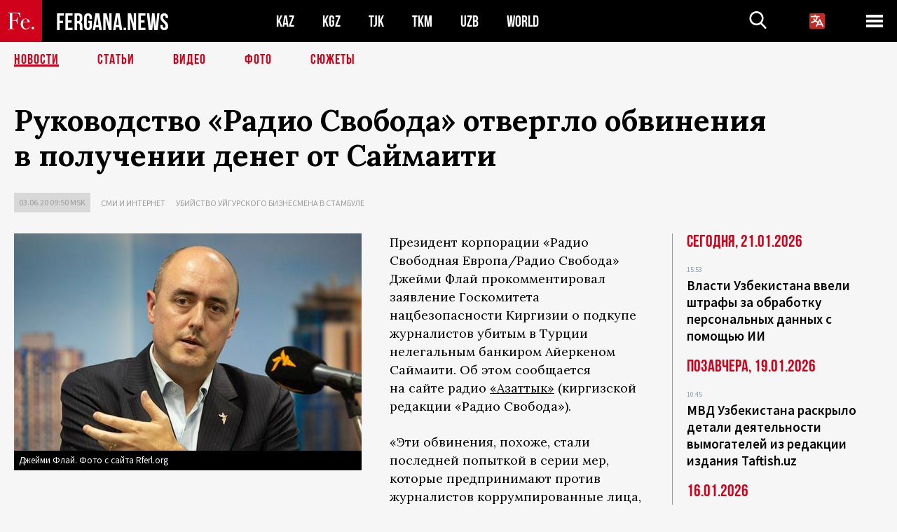

--- FILE ---
content_type: text/html; charset=UTF-8
request_url: http://fergana.agency/news/118752/
body_size: 11526
content:
<!DOCTYPE html>
<html lang="ru">
<head>
<meta http-equiv="content-type" content="text/html; charset=UTF-8" />
<title>Руководство «Радио Свобода» отвергло обвинения в&nbsp;получении денег от&nbsp;Саймаити</title>
<meta name="description" content="Президент корпорации «Радио Свободная Европа/Радио Свобода» Джейми Флай прокомментировал заявление Госкомитета нацбезопасности Киргизии о подкупе журналистов убитым в Турции нелегальным банкиром Айеркеном Саймаити. Об этом сообщается на сайте радио «Азаттык» (киргизской редакции «Радио Свобода»). " />
<meta name="viewport" content="width=device-width, initial-scale=1.0"/>
	<link rel="icon" type="image/png" href="/templates/images/favicon3.png" />
	<meta name="yandex-verification" content="a316808044713348" />
	<meta name="yandex-verification" content="b1c844c1412fd03d" />
	<meta name="google-site-verification" content="FBiz-D845GQ8T-l6MMSyN-8HyJ32JfO_glII0Pi6l_A" />
	<meta name="google-site-verification" content="T_BHGYR2MCTLiRaWb7wOp893S0DEcncvlk1XfU6LQ68" />
	<meta property="og:image" content="https://fergana.agency/siteapi/media/images/2dc3c736-d0ab-4af3-9084-33bbecd7a5f4.jpeg"><meta property="og:type" content="website"><meta property="og:title" content="Руководство «Радио Свобода» отвергло обвинения в&amp;nbsp;получении денег от&amp;nbsp;Саймаити"><meta property="og:description" content="Президент корпорации «Радио Свободная Европа/Радио Свобода» Джейми Флай прокомментировал заявление Госкомитета нацбезопасности Киргизии о подкупе журналистов убитым в Турции нелегальным банкиром Айеркеном Саймаити. Об этом сообщается на сайте радио «Азаттык» (киргизской редакции «Радио Свобода»). "><meta property="og:url" content="https://fergana.agency/news/118752/"><link rel="canonical" href="https://fergana.agency/news/118752/">	

	<link href="/templates/css/style.css?1760012029" rel="stylesheet" type="text/css" />
<link href="/templates/css/common.css?1762426569" rel="stylesheet" type="text/css" />
	<style>
		.footer_updated .footer_updated__artradeLink {text-align: center}
		.footer_updated .footer_updated__artradeLink a {display: inline-block}
		@media (min-width: 761px) {
			.donate {
				margin-top: -15px;
			}
		}
		.donate {background: #fff url('/templates/images/quote.svg') no-repeat 35px bottom;
			color: #000000;
			font-family: "Lora";
			font-size: 18px;
			font-weight: 400;
			line-height: 26px;
			padding:20px 35px 40px}
		.donate_title {font-size: 42px; line-height: 1.3; font-weight: 700; font-family:"Source Sans Pro", sans-serif;}
		.donate_text {padding: 18px 0 22px}
		.donate_link {display:block; text-align:center; padding: 10px;
			text-transform: uppercase ;
			color:#fff;
			background: radial-gradient(93.76% 93.76% at 109.79% 114.55%, #FFFFFF 0%, rgba(255, 255, 255, 0.0001) 100%), #D1021B;
			background-blend-mode: soft-light, normal;
			box-shadow: 0px 4px 20px -4px rgba(0, 0, 0, 0.296301);
			font-size: 18px;
			border-radius: 4px; }
	</style>
	
	
		<!-- Global site tag (gtag.js) - Google Analytics -->
<script async src="https://www.googletagmanager.com/gtag/js?id=G-W6BGJZBV09"></script>
<script>
	window.dataLayer = window.dataLayer || [];
	function gtag(){dataLayer.push(arguments);}
	gtag('js', new Date());

	gtag('config', 'G-W6BGJZBV09');
</script>
<!-- Yandex.Metrika counter --> <script type="text/javascript">     (function(m,e,t,r,i,k,a){         m[i]=m[i]||function(){(m[i].a=m[i].a||[]).push(arguments)};         m[i].l=1*new Date();         for (var j = 0; j < document.scripts.length; j++) {if (document.scripts[j].src === r) { return; }}         k=e.createElement(t),a=e.getElementsByTagName(t)[0],k.async=1,k.src=r,a.parentNode.insertBefore(k,a)     })(window, document,'script','https://mc.yandex.ru/metrika/tag.js?id=104663068', 'ym');      ym(104663068, 'init', {ssr:true, webvisor:true, clickmap:true, ecommerce:"dataLayer", accurateTrackBounce:true, trackLinks:true}); </script> <noscript><div><img src="https://mc.yandex.ru/watch/104663068" style="position:absolute; left:-9999px;" alt="" /></div></noscript> <!-- /Yandex.Metrika counter -->


		<script async src="https://pagead2.googlesyndication.com/pagead/js/adsbygoogle.js?client=ca-pub-4087140614498415"
			crossorigin="anonymous"></script>
 </head>

<body class="lang_ru mobile-head-is-visible ">
<div class="out  lang_ru">
	<script type="text/javascript">
	function getCookie(name) {
		var matches = document.cookie.match(new RegExp(
			"(?:^|; )" + name.replace(/([\.$?*|{}\(\)\[\]\\\/\+^])/g, '\\$1') + "=([^;]*)"
		));
		return matches ? decodeURIComponent(matches[1]) : undefined;
	}
</script>
<header class="header">
	<div class="mobile-header-scroll js-mobile-header-scroll">
		<div class="mobile-header-scroll__container">
			<a href="/" class="mobile-header-scroll__logo">
				<svg class="svg-icon">
					<use xmlns:xlink="http://www.w3.org/1999/xlink" xlink:href="/templates/images/sprite.svg?1#logoFe"></use>
				</svg>
			</a>
			<a href="/" class="mobile-header-scroll__text">
				FERGANA.NEWS
			</a>
			<div class="mobile-header-scroll__langs">
					<div class='languages_block'>
		<div class='languages_block_btn'>
			<span>
				<svg width="22" height="22" viewBox="0 0 18 18" fill="none" xmlns="http://www.w3.org/2000/svg">
					<path d="M12 9.17719L13.4119 12H10.5881L11.1844 10.8094L12 9.17719ZM18 1.5V16.5C18 16.8978 17.842 17.2794 17.5607 17.5607C17.2794 17.842 16.8978 18 16.5 18H1.5C1.10218 18 0.720644 17.842 0.43934 17.5607C0.158035 17.2794 0 16.8978 0 16.5V1.5C0 1.10218 0.158035 0.720644 0.43934 0.43934C0.720644 0.158035 1.10218 0 1.5 0H16.5C16.8978 0 17.2794 0.158035 17.5607 0.43934C17.842 0.720644 18 1.10218 18 1.5ZM16.4212 14.6644L12.6713 7.16437C12.609 7.03957 12.5133 6.93458 12.3947 6.86119C12.2761 6.7878 12.1394 6.74892 12 6.74892C11.8606 6.74892 11.7239 6.7878 11.6053 6.86119C11.4867 6.93458 11.391 7.03957 11.3287 7.16437L10.0931 9.6375C9.2983 9.48182 8.54453 9.16257 7.87969 8.7C8.91594 7.52683 9.55711 6.05756 9.7125 4.5H11.25C11.4489 4.5 11.6397 4.42098 11.7803 4.28033C11.921 4.13968 12 3.94891 12 3.75C12 3.55109 11.921 3.36032 11.7803 3.21967C11.6397 3.07902 11.4489 3 11.25 3H7.5V2.25C7.5 2.05109 7.42098 1.86032 7.28033 1.71967C7.13968 1.57902 6.94891 1.5 6.75 1.5C6.55109 1.5 6.36032 1.57902 6.21967 1.71967C6.07902 1.86032 6 2.05109 6 2.25V3H2.25C2.05109 3 1.86032 3.07902 1.71967 3.21967C1.57902 3.36032 1.5 3.55109 1.5 3.75C1.5 3.94891 1.57902 4.13968 1.71967 4.28033C1.86032 4.42098 2.05109 4.5 2.25 4.5H8.20125C8.05246 5.68338 7.5529 6.79515 6.76688 7.69219C6.43388 7.30345 6.15046 6.87486 5.92313 6.41625C5.83101 6.24448 5.67565 6.11532 5.48994 6.05612C5.30424 5.99693 5.10279 6.01235 4.92826 6.09913C4.75373 6.18591 4.61984 6.33722 4.55495 6.52101C4.49006 6.7048 4.49927 6.90663 4.58063 7.08375C4.86768 7.66259 5.22678 8.20282 5.64937 8.69156C4.65044 9.38223 3.46446 9.7515 2.25 9.75C2.05109 9.75 1.86032 9.82902 1.71967 9.96967C1.57902 10.1103 1.5 10.3011 1.5 10.5C1.5 10.6989 1.57902 10.8897 1.71967 11.0303C1.86032 11.171 2.05109 11.25 2.25 11.25C3.87819 11.2517 5.46222 10.7206 6.76031 9.73781C7.54576 10.3382 8.44434 10.7737 9.40219 11.0184L7.57875 14.6644C7.48974 14.8424 7.47509 15.0485 7.53803 15.2373C7.60097 15.4261 7.73635 15.5822 7.91437 15.6713C8.0924 15.7603 8.2985 15.7749 8.48732 15.712C8.67615 15.649 8.83224 15.5137 8.92125 15.3356L9.83813 13.5H14.1619L15.0787 15.3356C15.1228 15.4238 15.1838 15.5024 15.2583 15.567C15.3327 15.6315 15.4192 15.6808 15.5127 15.712C15.6062 15.7431 15.7049 15.7556 15.8032 15.7486C15.9015 15.7416 15.9975 15.7153 16.0856 15.6713C16.1738 15.6272 16.2524 15.5662 16.317 15.4917C16.3815 15.4173 16.4308 15.3308 16.462 15.2373C16.4931 15.1438 16.5056 15.0451 16.4986 14.9468C16.4916 14.8485 16.4653 14.7525 16.4212 14.6644Z"/>
				</svg>
			</span>
		</div>
		<ul class='languages_block_list'>
							<li><a href="https://en.fergana.agency">English</a></li>
								<li><a href="https://uz.fergana.agency">Ўзбекча</a></li>
								<li><a href="https://uzlat.fergana.agency">O‘zbekcha</a></li>
								<li><a href="https://fr.fergana.agency">Français</a></li>
								<li><a href="https://es.fergana.agency">Español</a></li>
								<li><a href="https://it.fergana.agency">Italiano</a></li>
								<li><a href="https://de.fergana.agency">Deutsch</a></li>
								<li><a href="https://zh.fergana.agency">中文</a></li>
						</ul>
	</div>
			</div>
		</div>
	</div>
	<div class="header_wrapper">
		<div class="header__container">
			<div class="header__left">
									<a href="/">
									<span class="header__logo head-logo">
													<div class="svg-wrapper">
								<svg class="svg-icon">
									<use xmlns:xlink="http://www.w3.org/1999/xlink" xlink:href="/templates/images/sprite.svg?1#logoFe"></use>
								</svg>
 							</div>
												<div class="head-logo__text">
							FERGANA.NEWS
						</div>
					</span>
									</a>
				
				<div class="header__countries head-countries">
					<ul>
						<li ><a href="/kz/">KAZ</a></li><li ><a href="/kg/">KGZ</a></li><li ><a href="/tj/">TJK</a></li><li ><a href="/tm/">TKM</a></li><li ><a href="/uz/">UZB</a></li><li ><a href="/world/">WORLD</a></li>					</ul>
				</div>

			</div>

			<div class="header-info">
				<div class="header-info__search">
					<form action="/search/" method="get">
						<div class="header-info-form">
							<div class="header-info-form__item js-head-input">
								<input name="search" class="header-info-form__input js-head-search-input" type="text">
							</div>
							<div class="header-info-form__button">
								<button type="button" class="header-info-form__btn js-head-search">
									<svg class="svg-icon">
										<use xmlns:xlink="http://www.w3.org/1999/xlink" xlink:href="/templates/images/sprite.svg#search"></use>
									</svg>
								</button>
							</div>
						</div>
					</form>
				</div>
					<div class='languages_block'>
		<div class='languages_block_btn'>
			<span>
				<svg width="22" height="22" viewBox="0 0 18 18" fill="none" xmlns="http://www.w3.org/2000/svg">
					<path d="M12 9.17719L13.4119 12H10.5881L11.1844 10.8094L12 9.17719ZM18 1.5V16.5C18 16.8978 17.842 17.2794 17.5607 17.5607C17.2794 17.842 16.8978 18 16.5 18H1.5C1.10218 18 0.720644 17.842 0.43934 17.5607C0.158035 17.2794 0 16.8978 0 16.5V1.5C0 1.10218 0.158035 0.720644 0.43934 0.43934C0.720644 0.158035 1.10218 0 1.5 0H16.5C16.8978 0 17.2794 0.158035 17.5607 0.43934C17.842 0.720644 18 1.10218 18 1.5ZM16.4212 14.6644L12.6713 7.16437C12.609 7.03957 12.5133 6.93458 12.3947 6.86119C12.2761 6.7878 12.1394 6.74892 12 6.74892C11.8606 6.74892 11.7239 6.7878 11.6053 6.86119C11.4867 6.93458 11.391 7.03957 11.3287 7.16437L10.0931 9.6375C9.2983 9.48182 8.54453 9.16257 7.87969 8.7C8.91594 7.52683 9.55711 6.05756 9.7125 4.5H11.25C11.4489 4.5 11.6397 4.42098 11.7803 4.28033C11.921 4.13968 12 3.94891 12 3.75C12 3.55109 11.921 3.36032 11.7803 3.21967C11.6397 3.07902 11.4489 3 11.25 3H7.5V2.25C7.5 2.05109 7.42098 1.86032 7.28033 1.71967C7.13968 1.57902 6.94891 1.5 6.75 1.5C6.55109 1.5 6.36032 1.57902 6.21967 1.71967C6.07902 1.86032 6 2.05109 6 2.25V3H2.25C2.05109 3 1.86032 3.07902 1.71967 3.21967C1.57902 3.36032 1.5 3.55109 1.5 3.75C1.5 3.94891 1.57902 4.13968 1.71967 4.28033C1.86032 4.42098 2.05109 4.5 2.25 4.5H8.20125C8.05246 5.68338 7.5529 6.79515 6.76688 7.69219C6.43388 7.30345 6.15046 6.87486 5.92313 6.41625C5.83101 6.24448 5.67565 6.11532 5.48994 6.05612C5.30424 5.99693 5.10279 6.01235 4.92826 6.09913C4.75373 6.18591 4.61984 6.33722 4.55495 6.52101C4.49006 6.7048 4.49927 6.90663 4.58063 7.08375C4.86768 7.66259 5.22678 8.20282 5.64937 8.69156C4.65044 9.38223 3.46446 9.7515 2.25 9.75C2.05109 9.75 1.86032 9.82902 1.71967 9.96967C1.57902 10.1103 1.5 10.3011 1.5 10.5C1.5 10.6989 1.57902 10.8897 1.71967 11.0303C1.86032 11.171 2.05109 11.25 2.25 11.25C3.87819 11.2517 5.46222 10.7206 6.76031 9.73781C7.54576 10.3382 8.44434 10.7737 9.40219 11.0184L7.57875 14.6644C7.48974 14.8424 7.47509 15.0485 7.53803 15.2373C7.60097 15.4261 7.73635 15.5822 7.91437 15.6713C8.0924 15.7603 8.2985 15.7749 8.48732 15.712C8.67615 15.649 8.83224 15.5137 8.92125 15.3356L9.83813 13.5H14.1619L15.0787 15.3356C15.1228 15.4238 15.1838 15.5024 15.2583 15.567C15.3327 15.6315 15.4192 15.6808 15.5127 15.712C15.6062 15.7431 15.7049 15.7556 15.8032 15.7486C15.9015 15.7416 15.9975 15.7153 16.0856 15.6713C16.1738 15.6272 16.2524 15.5662 16.317 15.4917C16.3815 15.4173 16.4308 15.3308 16.462 15.2373C16.4931 15.1438 16.5056 15.0451 16.4986 14.9468C16.4916 14.8485 16.4653 14.7525 16.4212 14.6644Z"/>
				</svg>
			</span>
		</div>
		<ul class='languages_block_list'>
							<li><a href="https://en.fergana.agency">English</a></li>
								<li><a href="https://uz.fergana.agency">Ўзбекча</a></li>
								<li><a href="https://uzlat.fergana.agency">O‘zbekcha</a></li>
								<li><a href="https://fr.fergana.agency">Français</a></li>
								<li><a href="https://es.fergana.agency">Español</a></li>
								<li><a href="https://it.fergana.agency">Italiano</a></li>
								<li><a href="https://de.fergana.agency">Deutsch</a></li>
								<li><a href="https://zh.fergana.agency">中文</a></li>
						</ul>
	</div>
								<button class="header-info__menu js-head-burger">
					<span></span>
					<span></span>
					<span></span>
				</button>
							</div>
		</div>
				<div class="header-menu js-head-menu">
			<div class="header-menu__container">
					<div class="header-menu__item">
		<div class="header-menu__title"><a href="/state/">Государство</a></div>
		<ul class="list">				<li><a href="/power/">Власть</a></li>
								<li><a href="/politic/">Политика</a></li>
								<li><a href="/military/">Безопасность</a></li>
						</ul>
	</div>
	
	<div class="header-menu__item">
		<div class="header-menu__title"><a href="/people/">Люди</a></div>
		<ul class="list">				<li><a href="/media/">СМИ и интернет</a></li>
								<li><a href="/citizen/">Права человека</a></li>
								<li><a href="/migration/">Миграция</a></li>
								<li><a href="/society/">Общество</a></li>
								<li><a href="/religion/">Религия</a></li>
						</ul>
	</div>
	
	<div class="header-menu__item">
		<div class="header-menu__title"><a href="/civil/">Цивилизация</a></div>
		<ul class="list">				<li><a href="/travel/">Путешествия</a></li>
								<li><a href="/history/">История</a></li>
								<li><a href="/tech/">Наука и технологии</a></li>
								<li><a href="/cult/">Культура</a></li>
						</ul>
	</div>
	
	<div class="header-menu__item">
		<div class="header-menu__title"><a href="/natural/">Среда обитания</a></div>
		<ul class="list">				<li><a href="/ecology/">Экология</a></li>
								<li><a href="/water/">Вода</a></li>
						</ul>
	</div>
	
	<div class="header-menu__item">
		<div class="header-menu__title"><a href="/market/">Рынок</a></div>
		<ul class="list">				<li><a href="/roads/">Коммуникации</a></li>
								<li><a href="/busy/">Бизнес</a></li>
								<li><a href="/money/">Деньги</a></li>
								<li><a href="/cotton/">Хлопок</a></li>
								<li><a href="/economy/">Экономика</a></li>
						</ul>
	</div>
	

	<div class="header-menu__item">
		<div class="header-menu__title"><a href="/law/">Закон и порядок</a></div>
		<ul class="list">				<li><a href="/terror/">Терроризм</a></li>
								<li><a href="/court/">Суд</a></li>
								<li><a href="/corruption/">Коррупция</a></li>
								<li><a href="/crime/">Криминал</a></li>
						</ul>
	</div>
	

	<div class="header-menu__item">
		<div class="header-menu__title"><a href="/planet/">Вокруг</a></div>
		<ul class="list">				<li><a href="/china/">Китай</a></li>
								<li><a href="/osman/">Турция</a></li>
								<li><a href="/iran/">Иран</a></li>
								<li><a href="/rus/">Россия</a></li>
								<li><a href="/afgan/">Афганистан</a></li>
						</ul>
	</div>
	
	<div class="header-menu__item">
		<ul class="header-menu__all-titles">					<li><a href="/sport/">Спорт</a></li>
									<li><a href="/emergency/">ЧП</a></li>
									<li><a href="/cest/">Се ля ви</a></li>
						</ul>
	</div>


	<div class="header-menu__item">
		<ul class="header-menu__all-titles">
			<li><a href="/about/">Об агенстве</a></li>
					</ul>
	</div>
			</div>
			<div class="header-menu__close js-head-close">
				<svg class="svg-icon">
	                <use xmlns:xlink="http://www.w3.org/1999/xlink" xlink:href="/templates/images/sprite.svg#close"></use>
	            </svg>
			</div>
		</div>
			</div>
	<div class="navigation_wrapper js_nav">
	<nav class="navigation">
		<ul class="navigation-list">
							<li class="navigation-list__item navigation-list__item--active">
					<a class="navigation-list__link" href="/news/">
						Новости					</a>
				</li>
								<li class="navigation-list__item ">
					<a class="navigation-list__link" href="/articles/">
						Статьи					</a>
				</li>
								<li class="navigation-list__item ">
					<a class="navigation-list__link" href="/videos/">
						Видео					</a>
				</li>
								<li class="navigation-list__item ">
					<a class="navigation-list__link" href="/photos/">
						Фото					</a>
				</li>
							<li class="navigation-list__item ">
				<a class="navigation-list__link" href="/stories/">
					СЮЖЕТЫ
				</a>
			</li>
					</ul>
	</nav>
</div>
</header>

	<div class="content">
				

		<div class="wrapper">
						<section class="article">
	<div class="article-top ">
		<h1>Руководство «Радио Свобода» отвергло обвинения в&nbsp;получении денег от&nbsp;Саймаити</h1>
						<div class="main-top-links">
			<ul class="main-top-links-list">
				

				<li class="main-top-links-list__item"><span
							class="main-top-links-list__text">03.06.20 09:50						msk</span>
				</li>
											<li class="main-top-links-list__item"><a class="main-top-links-list__link"
																	 href="/media/">СМИ и интернет</a>
							</li>
													<li class="main-top-links-list__item"><a class="main-top-links-list__link"
																 href="/stories/ubijstvo_ujgurskogo_biznemena_v_stambule/">Убийство уйгурского бизнесмена в Стамбуле</a>
						</li>
						
			</ul>
		</div>
			</div>

	

	<div class="main-columns">
		<div class="main-columns__container">
			<div class="main-columns__main">


				<div class="article-content article-content--narrow ">
					<div class="article-content__image">
	<a href="https://fergana.agency/siteapi/media/images/2dc3c736-d0ab-4af3-9084-33bbecd7a5f4.jpeg" data-fancybox="gallery">
		<img src="https://fergana.agency/siteapi/media/images/2dc3c736-d0ab-4af3-9084-33bbecd7a5f4.jpeg?width=496">
	</a>
			<span>Джейми Флай. Фото с сайта Rferl.org</span>
	</div>					<p>Президент корпорации «Радио Свободная Европа/Радио Свобода» Джейми Флай прокомментировал заявление Госкомитета нацбезопасности Киргизии о&nbsp;подкупе журналистов убитым в&nbsp;Турции нелегальным банкиром Айеркеном Саймаити. Об&nbsp;этом сообщается на&nbsp;сайте радио <a href="https://rus.azattyk.org/a/30648929.html" target="_blank">«Азаттык»</a> (киргизской редакции «Радио Свобода»). </p><p>«Эти обвинения, похоже, стали последней попыткой в&nbsp;серии мер, которые предпринимают против журналистов коррумпированные лица, стремящиеся сохранить свой капитал и&nbsp;власть», — заявил Флай. Он&nbsp;напомнил, что фигурировавшие в&nbsp;журналистском расследовании представители влиятельного семейства Матраимовых подали на&nbsp;«Азаттык» в&nbsp;суд. Глава медиакорпорации заключил: «Мы осуждаем такие попытки исказить правду и&nbsp;призываем власти Кыргызстана привлечь к&nbsp;ответственности тех, кто представляет угрозу безопасности журналистов, участвовавших в&nbsp;расследовании». </p><p>Журналист Али Токтакунов, которого непосредственно обвиняют в&nbsp;получении денег, <a href="https://youtu.be/fmhW808b5xo?t=269" target="_blank">заявил</a>: «Я могу сказать и&nbsp;в&nbsp;суде, и&nbsp;в&nbsp;любом месте, что я&nbsp;не&nbsp;взял ни&nbsp;цента у&nbsp;Айеркена Саймаити. Да, я&nbsp;взял у&nbsp;него сотни оригиналов документов, по&nbsp;которым мы&nbsp;раскрыли многослойную коррупционную схему в&nbsp;Кыргызстане — отмывание денег, прикрытие властными органами контрабанды. И&nbsp;власть до&nbsp;сих пор не&nbsp;предпринимает какие-то юридических меры, мы&nbsp;хотим обратить внимание общества на&nbsp;это». </p><div class="articles-on-the-topic articles-on-the-topic--news">
		<div class="main-title-red">Ранее по теме</div>
		<ul class="articles-on-the-topic-list">
			<li class="articles-on-the-topic-list__item">
			<a class="articles-on-the-topic-list__link" href="https://fergana.plus/news/118728/?country=kg" target="_blank">Турция потребовала от Киргизии выдать членов ФЕТО в обмен на информацию по Саймаити</a>
		</li>

	</ul>
</div>
	<p>О&nbsp;том, что Саймаити якобы заплатил Токтакунову $100 тысяч, 2&nbsp;июня заявил в&nbsp;Жогорку кенеше (парламенте) заместитель начальника следственного управления ГКНБ Сагынбек Самидин уулу. По&nbsp;его словам, следователи выяснили причину ссоры Саймаити с&nbsp;главой влиятельного уйгурского клана Хабибуллой Абдукадыром, на&nbsp;которого тот ранее работал. Якобы Саймаити не&nbsp;хотел отдавать Абдукадыру долг в&nbsp;размере $3 миллионов, в&nbsp;связи с&nbsp;чем и&nbsp;решил за&nbsp;деньги опубликовать компромат на&nbsp;самого кредитора и&nbsp;на&nbsp;Матраимовых. </p><p>Источником этих сведений в&nbsp;ГКНБ <a href="https://kloop.kg/blog/2020/06/02/gknb-zayavil-chto-sajmaiti-zaplatil-ali-toktakunovu-100-tysyach-no-u-silovikov-net-dokumentov-podtverzhdayushhih-peredachu-deneg/" target="_blank">называют</a> двух свидетелей — бывшего консула Киргизии в&nbsp;Стамбуле Эркина Сопокова (на машине которого, как выяснилось, передвигался Саймаити) и&nbsp;переводчика из&nbsp;турфирмы в&nbsp;Мекке Рустама Толобаева.</p><p>Первое журналистское расследование «Азаттык» о&nbsp;деятельности Матраимовых было опубликовано весной 2019 года. Источником информации был Саймаити, но&nbsp;на&nbsp;тот момент это было скрыто. Нелегальный банкир лишь упоминался в&nbsp;расследовании как один из&nbsp;персонажей. Осенью 2019 года Саймаити застрелили в&nbsp;Стамбуле, после чего журналисты рассказали о&nbsp;его роли в&nbsp;расследовании. Затем «Азаттык» в&nbsp;соавторстве с&nbsp;изданием Kloop и&nbsp;международной организацией OCCRP опубликовало еще несколько частей расследования. Утверждалось, что Хабибулла Абдукадыр возглавляет клан контрабандистов, а&nbsp;Матраимовы ему покровительствуют. </p><p>Турецкая полиция почти сразу после убийства Саймаити задержала несколько подозреваемых. Некоторые из&nbsp;них назвали себя гражданами Кыргызстана, однако в&nbsp;целом историю с&nbsp;этой страной и&nbsp;журналистским расследованием не&nbsp;связывают с&nbsp;убийством. По&nbsp;версии следствия, преступление организовали члены некоего религиозного сообщества из&nbsp;Сирии. Власти Киргизии следят за&nbsp;расследованием убийства. Но&nbsp;2&nbsp;июня было объявлено, что турецкие силовики перестали передавать Кыргызстану информацию о&nbsp;ходе следствия. Они требуют, чтобы киргизские власти в&nbsp;обмен выдали им&nbsp;членов организации ФЕТО, которую в&nbsp;Турции считают террористической. </p>
					
	<style>
		.socials_links {color:red; font-weight: bold; font-size: 19px; line-height: 1.5; padding-bottom: 30px}
		.socials_links a {color: red; text-decoration: underline}
	</style>
	<div class="socials_links">
		* Больше новостей из стран Центральной Азии - в
		👉&nbsp;<a href="https://t.me/fergananews" target="_blank">Telegram</a> и
		👉&nbsp;<a href="https://dzen.ru/fergana" target="_blank">Дзен</a>!
			</div>


<div class="fe-logo">
	<svg class="svg-icon">
		<use xmlns:xlink="http://www.w3.org/1999/xlink" xlink:href="/templates/images/sprite.svg#logoFe-red"></use>
	</svg>
</div>

						<!-- uSocial -->
	<script async src="https://usocial.pro/usocial/usocial.js?v=6.1.4"; data-script="usocial" charset="utf-8"></script>
	<div class="uSocial-Share" data-pid="9a2aad2f5df95bce08107e726dcbf165" data-type="share" data-options="round-rect,style1,default,absolute,horizontal,size48,eachCounter0,counter0" data-social="telegram,vk,ok,twi,email" data-mobile="vi,wa,sms"></div>
	<!-- /uSocial -->
										
					
									</div>
			</div>
						<aside class="main-columns__aside news-aside">
								<div class="news-aside__wrapper desktop_only ">
		<ul class="news-aside-list" style="margin-top: 0px">
		<div class="main-title-red">Сегодня, 21.01.2026</div>
			<li class="news-aside-list__item">
			<div class="news-aside-list__time">15:53</div>
			<div class="news-aside-list__title">
				<a href="/news/144861/">Власти Узбекистана ввели штрафы за обработку персональных данных с помощью ИИ</a>
			</div>
		</li>
	<div class="main-title-red">Позавчера, 19.01.2026</div>
			<li class="news-aside-list__item">
			<div class="news-aside-list__time">10:45</div>
			<div class="news-aside-list__title">
				<a href="/news/144764/">МВД Узбекистана раскрыло детали деятельности вымогателей из редакции издания Taftish.uz</a>
			</div>
		</li>
	<div class="main-title-red">16.01.2026</div>
			<li class="news-aside-list__item">
			<div class="news-aside-list__time">15:00</div>
			<div class="news-aside-list__title">
				<a href="/news/144730/">Защитника главреда ORDA.kz лишили адвокатской лицензии</a>
			</div>
		</li>
	<div class="main-title-red">15.01.2026</div>
			<li class="news-aside-list__item">
			<div class="news-aside-list__time">18:28</div>
			<div class="news-aside-list__title">
				<a href="/news/144694/">В Казахстане сочли незаконным участие нейросети в управлении нацхолдингом «Самрук-Қазына»</a>
			</div>
		</li>
	<div class="main-title-red">14.01.2026</div>
			<li class="news-aside-list__item">
			<div class="news-aside-list__time">14:44</div>
			<div class="news-aside-list__title">
				<a href="/news/144623/">В парламенте Казахстана заговорили об ограничении доступа к игровой платформе Roblox </a>
			</div>
		</li>
		<li class="news-aside-list__item">
			<div class="news-aside-list__time">12:43</div>
			<div class="news-aside-list__title">
				<a href="/news/144621/">Пресс-секретарь президента Кыргызстана разъяснил молчание по поводу высказываний Соловьева</a>
			</div>
		</li>
	<div class="main-title-red">12.01.2026</div>
			<li class="news-aside-list__item">
			<div class="news-aside-list__time">17:05</div>
			<div class="news-aside-list__title">
				<a href="/news/144541/">Соловьев назвал Центральную Азию «нашей» и допустил проведение СВО в зонах влияния России</a>
			</div>
		</li>
		<li class="news-aside-list__item">
			<div class="news-aside-list__time">10:29</div>
			<div class="news-aside-list__title">
				<a href="/news/144522/">Учителя из Самаркандской области арестовали на 12 суток за оскорбление пророка в Telegram</a>
			</div>
		</li>
	</ul>
	<div class="news-aside__all">
		<a href="/news/">Все новости</a>
	</div>
</div>
			</aside>
					</div>
	</div>

</section>
	<!-- bottom -->
		<script async src="https://pagead2.googlesyndication.com/pagead/js/adsbygoogle.js?client=ca-pub-4087140614498415"
	        crossorigin="anonymous"></script>


	<div class="" style="padding-bottom: 10px">

		<ins class="adsbygoogle"
			 style="display:block; text-align:center;"
			 data-ad-layout="in-article"
			 data-ad-format="fluid"
			 data-ad-client="ca-pub-4087140614498415"
			 data-ad-slot="1035203854"></ins>
		<script>
			(adsbygoogle = window.adsbygoogle || []).push({});
		</script>
	</div>
		
<div class="longgrids">
	<div class="main-title-red">Читайте также</div>
	<ul class="longgrids-list longgrids-list--index">
		<li class="longgrids-list__item">
	<a href="/articles/144769/" class="longgrids-list__container">
		<div class="longgrids-list__image longgrids-list__image--bg longgrids-list__image--blackout4">
						<img class="longgrids-list__image-full" src="https://fergana.agency/siteapi/media/images/6928d075-2b98-4153-af9b-b1345799a8d9.jpeg?height=300">
			<div class="longgrids-list__main-text">
				<div class="longgrids-list__main-top">
					<div class="longgrids-list__main-date">19 января</div>
					<div class="longgrids-list__main-date mobile">19.01</div>
					<div class="longgrids-list__main-author"></div>
				</div>
			</div>
								</div>
		<div class="longgrids-list__content">
			<div class="longgrids-list__main-title">
				Как соловей о&nbsp;розе			</div>
			<div class="longgrids-list__sub-title">
				Ждать ли&nbsp;странам Центральной Азии СВО на&nbsp;своей территории?			</div>
		</div>
	</a>
</li>
<li class="longgrids-list__item">
	<a href="/articles/143576/" class="longgrids-list__container">
		<div class="longgrids-list__image longgrids-list__image--bg longgrids-list__image--blackout4">
						<img class="longgrids-list__image-full" src="https://fergana.agency/siteapi/media/images/5da1eb49-b029-4658-88d6-d81e4220b2fb.jpeg?height=300">
			<div class="longgrids-list__main-text">
				<div class="longgrids-list__main-top">
					<div class="longgrids-list__main-date">05 декабря</div>
					<div class="longgrids-list__main-date mobile">05.12</div>
					<div class="longgrids-list__main-author"></div>
				</div>
			</div>
								</div>
		<div class="longgrids-list__content">
			<div class="longgrids-list__main-title">
				«Войны памяти»			</div>
			<div class="longgrids-list__sub-title">
				Почему события вековой давности иной раз кажутся людям важнее современности			</div>
		</div>
	</a>
</li>
<li class="longgrids-list__item">
	<a href="/articles/142559/" class="longgrids-list__container">
		<div class="longgrids-list__image longgrids-list__image--bg longgrids-list__image--blackout4">
						<img class="longgrids-list__image-full" src="https://fergana.agency/siteapi/media/images/934aefe7-fae4-423f-a9fc-f0ee92e4d882.jpeg?height=300">
			<div class="longgrids-list__main-text">
				<div class="longgrids-list__main-top">
					<div class="longgrids-list__main-date">10 ноября</div>
					<div class="longgrids-list__main-date mobile">10.11</div>
					<div class="longgrids-list__main-author"></div>
				</div>
			</div>
								</div>
		<div class="longgrids-list__content">
			<div class="longgrids-list__main-title">
				«Исправлять ситуацию будет великий кыргызский народ»			</div>
			<div class="longgrids-list__sub-title">
				Интервью с&nbsp;сооснователем издания Kloop Ринатом Тухватшиным и&nbsp;адвокатом Нурбеком Токтакуновым			</div>
		</div>
	</a>
</li>
<li class="longgrids-list__item">
	<a href="/articles/141022/" class="longgrids-list__container">
		<div class="longgrids-list__image longgrids-list__image--bg longgrids-list__image--blackout4">
						<img class="longgrids-list__image-full" src="https://fergana.agency/siteapi/media/images/1cbbab0f-6899-4d50-8821-baa5d4b26a01.jpeg?height=300">
			<div class="longgrids-list__main-text">
				<div class="longgrids-list__main-top">
					<div class="longgrids-list__main-date">03 октября</div>
					<div class="longgrids-list__main-date mobile">03.10</div>
					<div class="longgrids-list__main-author">Анна Козырева</div>
				</div>
			</div>
								</div>
		<div class="longgrids-list__content">
			<div class="longgrids-list__main-title">
				SKAI поможет?			</div>
			<div class="longgrids-list__sub-title">
				Нейросеть вошла в&nbsp;совет директоров казахстанского нацфонда «Самрук-Казына» 			</div>
		</div>
	</a>
</li>
<li class="longgrids-list__item">
	<a href="/photos/140042/" class="longgrids-list__container">
		<div class="longgrids-list__image longgrids-list__image--bg longgrids-list__image--blackout4">
						<img class="longgrids-list__image-full" src="https://fergana.agency/siteapi/media/images/acf27314-eace-4af2-959a-b23b0fed8d1c.jpeg?height=300">
			<div class="longgrids-list__main-text">
				<div class="longgrids-list__main-top">
					<div class="longgrids-list__main-date">10 сентября</div>
					<div class="longgrids-list__main-date mobile">10.09</div>
					<div class="longgrids-list__main-author"></div>
				</div>
			</div>
						<div class="main-photo_type">
	<svg class="svg-icon">
		<use xmlns:xlink="http://www.w3.org/1999/xlink" xlink:href="/templates/images/sprite.svg#photo-camera"></use>
	</svg>
	<span>Фото</span>
</div>
		</div>
		<div class="longgrids-list__content">
			<div class="longgrids-list__main-title">
				Что за&nbsp;женщина так разозлила президента?			</div>
			<div class="longgrids-list__sub-title">
				В&nbsp;Казахстане гадают, кому были посвящены слова о&nbsp;скандалистках в&nbsp;послании Токаева			</div>
		</div>
	</a>
</li>
<li class="longgrids-list__item">
	<a href="/articles/139950/" class="longgrids-list__container">
		<div class="longgrids-list__image longgrids-list__image--bg longgrids-list__image--blackout4">
						<img class="longgrids-list__image-full" src="https://fergana.agency/siteapi/media/images/bfd9d6dc-a062-4811-b191-8817b4037fca.jpeg?height=300">
			<div class="longgrids-list__main-text">
				<div class="longgrids-list__main-top">
					<div class="longgrids-list__main-date">07 сентября</div>
					<div class="longgrids-list__main-date mobile">07.09</div>
					<div class="longgrids-list__main-author">Анна Козырева</div>
				</div>
			</div>
								</div>
		<div class="longgrids-list__content">
			<div class="longgrids-list__main-title">
				«Орда» подкинула проблем			</div>
			<div class="longgrids-list__sub-title">
				Медиабомба об&nbsp;«аресте» ближайшего соратника Токаева как подготовка к&nbsp;посланию президента			</div>
		</div>
	</a>
</li>
	</ul>
</div>
<!--news_bottom4-->
	<div class="news_top4">
				<div class="news_top4-list-wrapper">
			<ul class="news_top4-list">
						<li class="news_top4-list__item">
					<div class="news_top4-list__title">
						<a href="/articles/139264/">Тяжкою цензурой притеснен…</a>
					</div>
					<div class="news_top4-list__content">
						<div class="news_top4-list__image">
							<a href="/articles/139264/"><img src="https://fergana.agency/siteapi/media/images/27ab39dc-88fb-4c24-8f2b-a012a2c37460.jpeg?width=228&height=128" alt=""></a>
						</div>
												<p>
							Как Туркменистан утратил свободу слова						</p>
											</div>
				</li>
					<li class="news_top4-list__item">
					<div class="news_top4-list__title">
						<a href="/articles/136555/">Интеллект или идиот?</a>
					</div>
					<div class="news_top4-list__content">
						<div class="news_top4-list__image">
							<a href="/articles/136555/"><img src="https://fergana.agency/siteapi/media/images/e646a161-3ad1-4cde-879d-0557725e489c.jpeg?width=228&height=128" alt=""></a>
						</div>
												<p>
							Почему прорыв в&nbsp;сфере IT-технологий удался именно китайцам и&nbsp;чем грозят человечеству нейросети						</p>
											</div>
				</li>
					<li class="news_top4-list__item">
					<div class="news_top4-list__title">
						<a href="/articles/134708/">Дышать пока можно</a>
					</div>
					<div class="news_top4-list__content">
						<div class="news_top4-list__image">
							<a href="/articles/134708/"><img src="https://fergana.agency/siteapi/media/images/67378a88-d359-4ebc-b9b0-d754d229d87d.jpeg?width=228&height=128" alt=""></a>
						</div>
												<p>
							Талибы узаконили ношение хиджаба и&nbsp;целый ряд запретов для&nbsp;женщин и&nbsp;не&nbsp;только						</p>
											</div>
				</li>
					<li class="news_top4-list__item">
					<div class="news_top4-list__title">
						<a href="/articles/134598/">Большой брат добрался до&nbsp;Алматы</a>
					</div>
					<div class="news_top4-list__content">
						<div class="news_top4-list__image">
							<a href="/articles/134598/"><img src="https://fergana.agency/siteapi/media/images/a63de380-d078-424c-b07f-bdd4c35ceecc.jpeg?width=228&height=128" alt=""></a>
						</div>
												<p>
							В&nbsp;Казахстане искусственный интеллект подключили к&nbsp;розыску пропавших без вести и&nbsp;преступников						</p>
											</div>
				</li>
				</ul>
		</div>
	</div>
				</div>
	</div>
	<footer class="footer_updated">
	<div class="wrapper">
		<div class="footer_updated__container">
						<div class="footer_updated__col footer_updated__info">
								<div class="footer_updated__bottom">
					<div class="footer_updated__artrade">
						<div class="footer_updated__artrade_wrap">
							<a class="footer_updated__artrade_link" href="/about/">Контакты</a>
 						</div>
					</div>
					<div class="footer_updated__design">
						<svg class="svg-icon">
			                <use xmlns:xlink="http://www.w3.org/1999/xlink" xlink:href="/templates/images/sprite.svg#design-logo"></use>
			            </svg>
						<p>
							Дизайн <br> и проектирование							<a href="https://baturingroup.com?fergana">baturingroup.com</a>&nbsp;&#169;&nbsp;2018
						</p>
					</div>
				</div>
			</div>
		</div>
	</div>
</footer></div>

<div class="overlay js-overlay"></div>
<script type="text/javascript" src="/templates/scripts/jquery-3.2.1.min.js"></script>
<script type="text/javascript" src="/templates/scripts/slick.min.js"></script>
<script type="text/javascript" src="/templates/scripts/jquery.fancybox.min.js"></script>
<script type="text/javascript" src="/templates/scripts/select2.full.min.js"></script>
<script type="text/javascript" src="/templates/scripts/lazyYT.js"></script>
<script type="text/javascript" src="/templates/scripts/moment.min.js"></script>
<script type="text/javascript" src="/templates/scripts/daterangepicker.min.js"></script>
<script type="text/javascript" src="/templates/scripts/jquery.matchHeight-min.js"></script>
<script type="text/javascript" src="/templates/scripts/custom.js?1591113932"></script>
<script type="text/javascript" src="/templates/scripts/common.js?1756718147"></script>
</body>
</html>

--- FILE ---
content_type: text/html; charset=utf-8
request_url: https://www.google.com/recaptcha/api2/aframe
body_size: 266
content:
<!DOCTYPE HTML><html><head><meta http-equiv="content-type" content="text/html; charset=UTF-8"></head><body><script nonce="Rbfn_HNrD3Atm6kxbb7QiA">/** Anti-fraud and anti-abuse applications only. See google.com/recaptcha */ try{var clients={'sodar':'https://pagead2.googlesyndication.com/pagead/sodar?'};window.addEventListener("message",function(a){try{if(a.source===window.parent){var b=JSON.parse(a.data);var c=clients[b['id']];if(c){var d=document.createElement('img');d.src=c+b['params']+'&rc='+(localStorage.getItem("rc::a")?sessionStorage.getItem("rc::b"):"");window.document.body.appendChild(d);sessionStorage.setItem("rc::e",parseInt(sessionStorage.getItem("rc::e")||0)+1);localStorage.setItem("rc::h",'1769027269648');}}}catch(b){}});window.parent.postMessage("_grecaptcha_ready", "*");}catch(b){}</script></body></html>